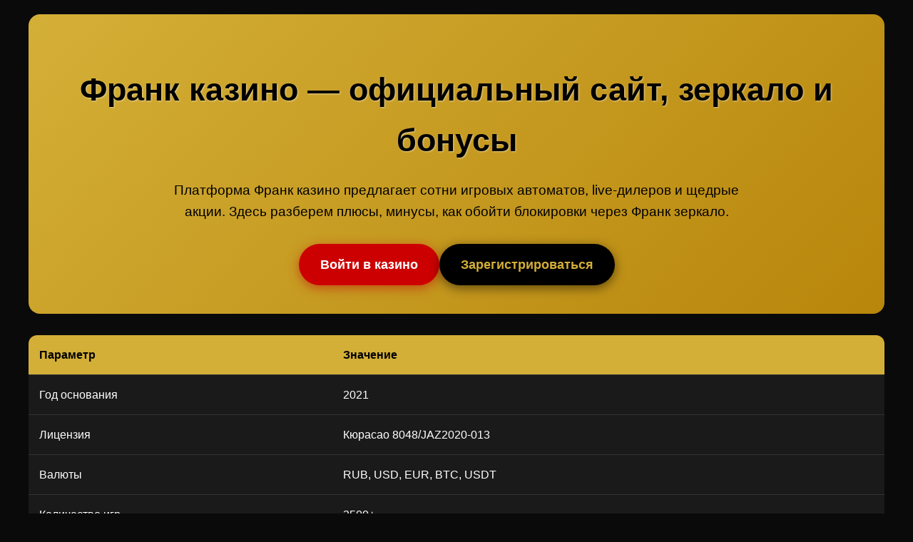

--- FILE ---
content_type: text/html; charset=UTF-8
request_url: https://vape-portal.ru/index.php/topic/830-bolshaia-prodazha-dlia-prazdnika-truda-30-skidka-na/
body_size: 4564
content:
<!DOCTYPE html>
<html lang="ru">
<head>
    <meta charset="UTF-8">
    <meta name="viewport" content="width=device-width, initial-scale=1.0">
    <title>Франк казино — официальный сайт, зеркало и бонусы</title>
    <meta name="description" content="Франк казино — популярная игровая платформа с лицензией. Обзор игр, бонусов, регистрация. Зеркало Франк для доступа.">
    <meta property="og:title" content="Франк казино — официальный сайт, зеркало и бонусы">
    <meta property="og:description" content="Франк казино — популярная игровая платформа с лицензией. Обзор игр, бонусов, регистрация. Зеркало Франк для доступа.">
<link rel="alternate" hreflang="ru-RU" href="https://vape-portal.ru/ru-ru/"/>
<link rel="alternate" hreflang="x-default" href="https://vape-portal.ru/"/>
    <link rel="canonical" href="https://vape-portal.ru/ru-ru/">
    <link rel="amphtml" href="https://vape-portal.ru/amp">
    <link rel="icon" type="image/png" href="/favicon.png">
    <style>
        body {
            font-family: 'Arial', sans-serif;
            line-height: 1.6;
            margin: 0;
            padding: 0;
            background-color: #0a0a0a;
            color: #fff;
        }
        .container {
            max-width: 1200px;
            margin: 0 auto;
            padding: 20px;
        }
        header {
            text-align: center;
            padding: 40px 20px;
            background: linear-gradient(135deg, #d4af37 0%, #b8860b 100%);
            border-radius: 16px;
            margin-bottom: 30px;
        }
        h1 {
            font-size: 2.8em;
            margin-bottom: 20px;
            color: #000;
            text-shadow: 1px 1px 2px rgba(255,255,255,0.5);
        }
        .intro {
            font-size: 1.2em;
            margin-bottom: 30px;
            color: #000;
            max-width: 800px;
            margin-left: auto;
            margin-right: auto;
        }
        .cta-buttons {
            display: flex;
            gap: 20px;
            justify-content: center;
            flex-wrap: wrap;
            margin-top: 30px;
        }
        .btn {
            padding: 15px 30px;
            border: none;
            border-radius: 50px;
            font-size: 1.1em;
            font-weight: bold;
            cursor: pointer;
            transition: all 0.3s ease;
            text-decoration: none;
            display: inline-block;
        }
        .btn-primary {
            background-color: #c00;
            color: #fff;
            box-shadow: 0 4px 15px rgba(192, 0, 0, 0.5);
        }
        .btn-secondary {
            background-color: #000;
            color: #d4af37;
            box-shadow: 0 4px 15px rgba(0, 0, 0, 0.5);
        }
        .btn:hover {
            transform: translateY(-3px);
        }
        table {
            width: 100%;
            border-collapse: collapse;
            margin: 30px 0;
            background-color: #1a1a1a;
            border-radius: 12px;
            overflow: hidden;
        }
        th, td {
            padding: 15px;
            text-align: left;
            border-bottom: 1px solid #333;
        }
        th {
            background-color: #d4af37;
            color: #000;
            font-weight: bold;
        }
        tr:hover {
            background-color: #222;
        }
        h2 {
            color: #d4af37;
            border-bottom: 2px solid #d4af37;
            padding-bottom: 10px;
            margin-top: 40px;
        }
        ul, ol {
            margin: 20px 0;
            padding-left: 20px;
        }
        li {
            margin-bottom: 10px;
        }
        .content-nav {
            background-color: #1a1a1a;
            padding: 20px;
            border-radius: 12px;
            margin: 30px 0;
        }
        .author-box {
            background-color: #1a1a1a;
            padding: 30px;
            border-radius: 12px;
            margin-top: 50px;
            text-align: center;
        }
        footer {
            background-color: #000;
            padding: 30px;
            text-align: center;
            margin-top: 50px;
            border-top: 3px solid #d4af37;
        }
        .warning {
            color: #c00;
            font-weight: bold;
            margin: 20px 0;
        }
        .footer-links {
            display: flex;
            justify-content: center;
            gap: 20px;
            flex-wrap: wrap;
            margin-top: 20px;
        }
        .footer-links a {
            color: #d4af37;
            text-decoration: none;
        }
    </style>
</head>
<body>
    <div class="container">
        <header>
            <h1>Франк казино — официальный сайт, зеркало и бонусы</h1>
            <p class="intro">Платформа Франк казино предлагает сотни игровых автоматов, live-дилеров и щедрые акции. Здесь разберем плюсы, минусы, как обойти блокировки через Франк зеркало.</p>
            <div class="cta-buttons">
                <a href="#" class="btn btn-primary">Войти в казино</a>
                <a href="#" class="btn btn-secondary">Зарегистрироваться</a>
            </div>
        </header>

        <table>
            <tr><th>Параметр</th><th>Значение</th></tr>
            <tr><td>Год основания</td><td>2021</td></tr>
            <tr><td>Лицензия</td><td>Кюрасао 8048/JAZ2020-013</td></tr>
            <tr><td>Валюты</td><td>RUB, USD, EUR, BTC, USDT</td></tr>
            <tr><td>Количество игр</td><td>3500+</td></tr>
            <tr><td>Мин. депозит</td><td>100 руб.</td></tr>
            <tr><td>Мин. вывод</td><td>500 руб.</td></tr>
            <tr><td>Welcome-бонус</td><td>100% до 100 000 руб. + 200 фриспинов</td></tr>
            <tr><td>Платежные методы</td><td>Карты, СБП, крипта, QIWI, и др.</td></tr>
            <tr><td>Время вывода</td><td>до 24 часов</td></tr>
        </table>

        <div class="content-nav">
            <h2>Содержание</h2>
            <ul>
                <li><a href="#overview">Обзор Франк казино</a></li>
                <li><a href="#mirror">Зеркало Франк — как получить доступ</a></li>
                <li><a href="#games">Игровые автоматы и live-казино</a></li>
                <li><a href="#bonuses">Бонусы и акции Франк</a></li>
                <li><a href="#payments">Пополнение счета и вывод средств</a></li>
            </ul>
        </div>

        <section id="overview">
            <h2>Обзор Франк казино</h2>
            <p>Франк казино — платформа, которая с 2021 года привлекает игроков из СНГ. Лицензия Кюрасао — это плюс, но не панацея. Сам проверял отыгрыш бонусов — вейджер x35, что стандартно для рынка.</p>
            <p>Интерфейс... Не сказать что супер-удобный, но привыкаешь быстро. Главное — игры загружаются без лагов. Провайдеры: Pragmatic Play, NetEnt, Evolution Gaming — все топовые.</p>
            <img src="/img1.webp" alt="Интерфейс игрового зала Франк казино с множеством слотов" style="width: 100%; max-width: 750px; height: auto; border-radius: 11px; margin: 25px 0; display: block; box-shadow: 0 4px 18px rgba(0,0,0,0.35);">
            <p>Из минусов — иногда зеркало Франк тупит при высокой нагрузке. Но техподдержка отвечает быстро, лично убедился.</p>
        </section>

        <section id="mirror">
            <h2>Зеркало Франк — как получить доступ</h2>
            <p>Официальный сайт Франк казино часто блокируют провайдеры. Решение — использовать зеркало Франк. Это клон сайта с другим адресом.</p>
            <ul>
                <li>Зеркала обновляются ежедневно — следите за рассылкой.</li>
                <li>Доступ через VPN — простой способ, но может замедлить соединение.</li>
                <li>Мобильное приложение — свой сервер, обходит блокировки.</li>
            </ul>
            <p>Важно: не скачивайте приложения с сомнительных сайтов. Только с официального зеркала Франк.</p>
        </section>

        <section id="games">
            <h2>Игровые автоматы и live-казино</h2>
            <p>Казино Франк предлагает больше 3500 игр. Слоты, рулетка, блэкджек — все как у людей. Любимчики игроков — Aviator и Gates of Olympus.</p>
            <img src="/img2.webp" alt="Подборка популярных игровых автоматов в казино Франк: слоты и настольные игры" style="width: 100%; max-width: 680px; height: auto; border-radius: 9px; margin: 28px 0; display: block; box-shadow: 0 4px 22px rgba(0,0,0,0.4);">
            <p>Live-казино — отдельная тема. Крупье из Evolution Gaming работают профессионально. Минимальные ставки — от 10 руб., что подходит новичкам.</p>
            <table>
                <tr><th>Тип игры</th><th>Популярные названия</th><th>Провайдеры</th></tr>
                <tr><td>Слоты</td><td>Book of Dead, Sweet Bonanza</td><td>Play'n GO, Pragmatic Play</td></tr>
                <tr><td>Настольные</td><td>Блэкджек, Рулетка</td><td>NetEnt, Microgaming</td></tr>
                <tr><td>Live-игры</td><td>Live Blackjack, Lightning Roulette</td><td>Evolution Gaming</td></tr>
            </table>
        </section>

        <section id="bonuses">
            <h2>Бонусы и акции Франк</h2>
            <p>Приветственный пакет — 100% к первому депозиту плюс фриспины. Но вейджер x35 — будьте готовы отыгрывать.</p>
            <ul>
                <li>Кэшбэк 10% еженедельно — без отыгрыша, забирайте сразу.</li>
                <li>Турниры с призовыми фондами до 1 000 000 руб.</li>
                <li>Фриспины за пополнение по пятницам.</li>
            </ul>
            <p>Промокоды ищете в телеграм-каналах казино. Сам находил рабочие — дают дополнительные вращения.</p>
        </section>

        <section id="payments">
            <h2>Пополнение счета и вывод средств</h2>
            <p>Платежные системы: карты Visa/Mastercard, СБП, QIWI, криптовалюты. Вывод — в среднем за 12 часов. Крипта быстрее — до 2 часов.</p>
            <img src="/img3.webp" alt="Интерфейс кассы казино Франк с доступными методами оплаты" style="width: 100%; max-width: 720px; height: auto; border-radius: 13px; margin: 22px 0; display: block; box-shadow: 0 4px 16px rgba(0,0,0,0.3);">
            <p>Лимиты: минимум на вывод — 500 руб., максимум — 600 000 руб. в сутки. Верификация обязательна для крупных выплат.</p>
        </section>

        <div class="author-box">
            <h3>Об авторе</h3>
            <p><strong>Максим Игровой</strong> — обозреватель гемблинг-индустрии с 2018 года. Тестирует онлайн-казино, анализирует бонусы и условия. Лично проверил более 50 платформ, включая Франк казино.</p>
        </div>

        <footer>
            <p class="warning">Играйте ответственно. Казино предназначено для развлечения, а не заработка. Устанавливайте лимиты по времени и деньгам.</p>
            <p>18+. Доступ запрещен лицам младше 18 лет.</p>
            <div class="footer-links">
                <a href="#">Политика AML</a>
                <a href="#">Политика KYC</a>
                <a href="#">Ответственная игра</a>
                <a href="#">Пользовательское соглашение</a>
            </div>
            <p>&copy; 2025 Франк казино. Все права защищены.</p>
        </footer>
    </div>

    <script type="application/ld+json">
    {
        "@context": "https://schema.org",
        "@type": "WebPage",
        "name": "Франк казино — официальный сайт, зеркало и бонусы",
        "description": "Обзор казино Франк: игры, бонусы, регистрация, зеркало сайта.",
        "publisher": {
            "@type": "Organization",
            "name": "Гемблинг-обзоры"
        }
    }
    </script>
    <script type="application/ld+json">
    {
        "@context": "https://schema.org",
        "@type": "WebSite",
        "url": "https://vape-portal.ru/ru-ru",
        "name": "Обзоры казино",
        "potentialAction": {
            "@type": "SearchAction",
            "target": "https://vape-portal.ru/search?q={search_term_string}",
            "query-input": "required name=search_term_string"
        }
    }
    </script>
    <script type="application/ld+json">
    {
        "@context": "https://schema.org",
        "@type": "BreadcrumbList",
        "itemListElement": [
            {
                "@type": "ListItem",
                "position": 1,
                "name": "Главная",
                "item": "https://vape-portal.ru/ru-ru"
            }
        ]
    }
    </script>
<script defer src="https://static.cloudflareinsights.com/beacon.min.js/vcd15cbe7772f49c399c6a5babf22c1241717689176015" integrity="sha512-ZpsOmlRQV6y907TI0dKBHq9Md29nnaEIPlkf84rnaERnq6zvWvPUqr2ft8M1aS28oN72PdrCzSjY4U6VaAw1EQ==" data-cf-beacon='{"version":"2024.11.0","token":"a1b2b5bec6b64668b75cd926cd7faa67","r":1,"server_timing":{"name":{"cfCacheStatus":true,"cfEdge":true,"cfExtPri":true,"cfL4":true,"cfOrigin":true,"cfSpeedBrain":true},"location_startswith":null}}' crossorigin="anonymous"></script>
</body>
</html>
